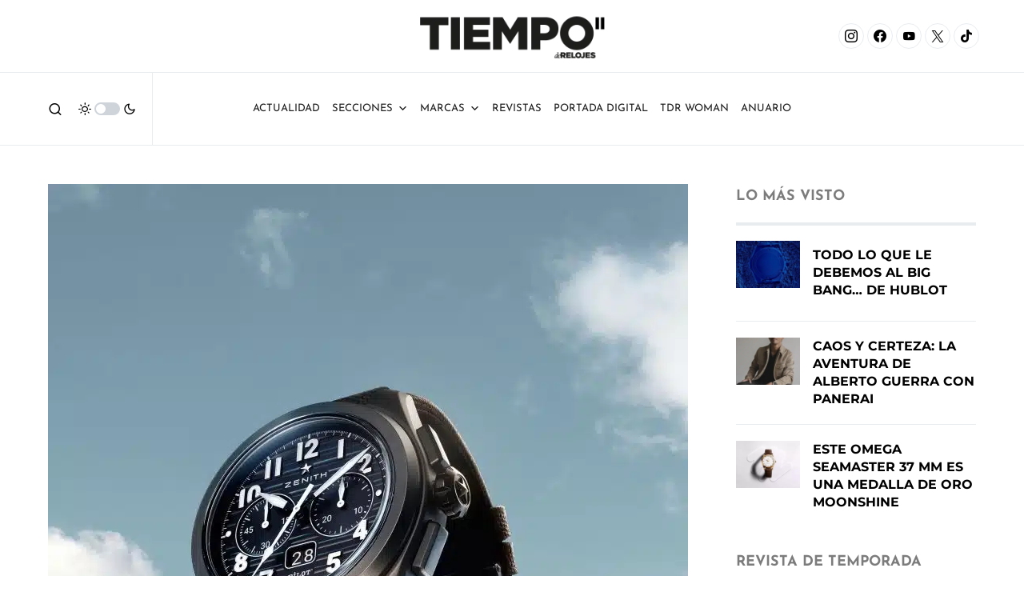

--- FILE ---
content_type: text/html; charset=utf-8
request_url: https://www.google.com/recaptcha/api2/anchor?ar=1&k=6LcrOcQbAAAAAH5enleE5uL6l5uxofPP-mfzNQWZ&co=aHR0cHM6Ly90aWVtcG9kZXJlbG9qZXMuY29tOjQ0Mw..&hl=en&v=PoyoqOPhxBO7pBk68S4YbpHZ&size=invisible&anchor-ms=20000&execute-ms=30000&cb=q349cp9bxfvs
body_size: 48731
content:
<!DOCTYPE HTML><html dir="ltr" lang="en"><head><meta http-equiv="Content-Type" content="text/html; charset=UTF-8">
<meta http-equiv="X-UA-Compatible" content="IE=edge">
<title>reCAPTCHA</title>
<style type="text/css">
/* cyrillic-ext */
@font-face {
  font-family: 'Roboto';
  font-style: normal;
  font-weight: 400;
  font-stretch: 100%;
  src: url(//fonts.gstatic.com/s/roboto/v48/KFO7CnqEu92Fr1ME7kSn66aGLdTylUAMa3GUBHMdazTgWw.woff2) format('woff2');
  unicode-range: U+0460-052F, U+1C80-1C8A, U+20B4, U+2DE0-2DFF, U+A640-A69F, U+FE2E-FE2F;
}
/* cyrillic */
@font-face {
  font-family: 'Roboto';
  font-style: normal;
  font-weight: 400;
  font-stretch: 100%;
  src: url(//fonts.gstatic.com/s/roboto/v48/KFO7CnqEu92Fr1ME7kSn66aGLdTylUAMa3iUBHMdazTgWw.woff2) format('woff2');
  unicode-range: U+0301, U+0400-045F, U+0490-0491, U+04B0-04B1, U+2116;
}
/* greek-ext */
@font-face {
  font-family: 'Roboto';
  font-style: normal;
  font-weight: 400;
  font-stretch: 100%;
  src: url(//fonts.gstatic.com/s/roboto/v48/KFO7CnqEu92Fr1ME7kSn66aGLdTylUAMa3CUBHMdazTgWw.woff2) format('woff2');
  unicode-range: U+1F00-1FFF;
}
/* greek */
@font-face {
  font-family: 'Roboto';
  font-style: normal;
  font-weight: 400;
  font-stretch: 100%;
  src: url(//fonts.gstatic.com/s/roboto/v48/KFO7CnqEu92Fr1ME7kSn66aGLdTylUAMa3-UBHMdazTgWw.woff2) format('woff2');
  unicode-range: U+0370-0377, U+037A-037F, U+0384-038A, U+038C, U+038E-03A1, U+03A3-03FF;
}
/* math */
@font-face {
  font-family: 'Roboto';
  font-style: normal;
  font-weight: 400;
  font-stretch: 100%;
  src: url(//fonts.gstatic.com/s/roboto/v48/KFO7CnqEu92Fr1ME7kSn66aGLdTylUAMawCUBHMdazTgWw.woff2) format('woff2');
  unicode-range: U+0302-0303, U+0305, U+0307-0308, U+0310, U+0312, U+0315, U+031A, U+0326-0327, U+032C, U+032F-0330, U+0332-0333, U+0338, U+033A, U+0346, U+034D, U+0391-03A1, U+03A3-03A9, U+03B1-03C9, U+03D1, U+03D5-03D6, U+03F0-03F1, U+03F4-03F5, U+2016-2017, U+2034-2038, U+203C, U+2040, U+2043, U+2047, U+2050, U+2057, U+205F, U+2070-2071, U+2074-208E, U+2090-209C, U+20D0-20DC, U+20E1, U+20E5-20EF, U+2100-2112, U+2114-2115, U+2117-2121, U+2123-214F, U+2190, U+2192, U+2194-21AE, U+21B0-21E5, U+21F1-21F2, U+21F4-2211, U+2213-2214, U+2216-22FF, U+2308-230B, U+2310, U+2319, U+231C-2321, U+2336-237A, U+237C, U+2395, U+239B-23B7, U+23D0, U+23DC-23E1, U+2474-2475, U+25AF, U+25B3, U+25B7, U+25BD, U+25C1, U+25CA, U+25CC, U+25FB, U+266D-266F, U+27C0-27FF, U+2900-2AFF, U+2B0E-2B11, U+2B30-2B4C, U+2BFE, U+3030, U+FF5B, U+FF5D, U+1D400-1D7FF, U+1EE00-1EEFF;
}
/* symbols */
@font-face {
  font-family: 'Roboto';
  font-style: normal;
  font-weight: 400;
  font-stretch: 100%;
  src: url(//fonts.gstatic.com/s/roboto/v48/KFO7CnqEu92Fr1ME7kSn66aGLdTylUAMaxKUBHMdazTgWw.woff2) format('woff2');
  unicode-range: U+0001-000C, U+000E-001F, U+007F-009F, U+20DD-20E0, U+20E2-20E4, U+2150-218F, U+2190, U+2192, U+2194-2199, U+21AF, U+21E6-21F0, U+21F3, U+2218-2219, U+2299, U+22C4-22C6, U+2300-243F, U+2440-244A, U+2460-24FF, U+25A0-27BF, U+2800-28FF, U+2921-2922, U+2981, U+29BF, U+29EB, U+2B00-2BFF, U+4DC0-4DFF, U+FFF9-FFFB, U+10140-1018E, U+10190-1019C, U+101A0, U+101D0-101FD, U+102E0-102FB, U+10E60-10E7E, U+1D2C0-1D2D3, U+1D2E0-1D37F, U+1F000-1F0FF, U+1F100-1F1AD, U+1F1E6-1F1FF, U+1F30D-1F30F, U+1F315, U+1F31C, U+1F31E, U+1F320-1F32C, U+1F336, U+1F378, U+1F37D, U+1F382, U+1F393-1F39F, U+1F3A7-1F3A8, U+1F3AC-1F3AF, U+1F3C2, U+1F3C4-1F3C6, U+1F3CA-1F3CE, U+1F3D4-1F3E0, U+1F3ED, U+1F3F1-1F3F3, U+1F3F5-1F3F7, U+1F408, U+1F415, U+1F41F, U+1F426, U+1F43F, U+1F441-1F442, U+1F444, U+1F446-1F449, U+1F44C-1F44E, U+1F453, U+1F46A, U+1F47D, U+1F4A3, U+1F4B0, U+1F4B3, U+1F4B9, U+1F4BB, U+1F4BF, U+1F4C8-1F4CB, U+1F4D6, U+1F4DA, U+1F4DF, U+1F4E3-1F4E6, U+1F4EA-1F4ED, U+1F4F7, U+1F4F9-1F4FB, U+1F4FD-1F4FE, U+1F503, U+1F507-1F50B, U+1F50D, U+1F512-1F513, U+1F53E-1F54A, U+1F54F-1F5FA, U+1F610, U+1F650-1F67F, U+1F687, U+1F68D, U+1F691, U+1F694, U+1F698, U+1F6AD, U+1F6B2, U+1F6B9-1F6BA, U+1F6BC, U+1F6C6-1F6CF, U+1F6D3-1F6D7, U+1F6E0-1F6EA, U+1F6F0-1F6F3, U+1F6F7-1F6FC, U+1F700-1F7FF, U+1F800-1F80B, U+1F810-1F847, U+1F850-1F859, U+1F860-1F887, U+1F890-1F8AD, U+1F8B0-1F8BB, U+1F8C0-1F8C1, U+1F900-1F90B, U+1F93B, U+1F946, U+1F984, U+1F996, U+1F9E9, U+1FA00-1FA6F, U+1FA70-1FA7C, U+1FA80-1FA89, U+1FA8F-1FAC6, U+1FACE-1FADC, U+1FADF-1FAE9, U+1FAF0-1FAF8, U+1FB00-1FBFF;
}
/* vietnamese */
@font-face {
  font-family: 'Roboto';
  font-style: normal;
  font-weight: 400;
  font-stretch: 100%;
  src: url(//fonts.gstatic.com/s/roboto/v48/KFO7CnqEu92Fr1ME7kSn66aGLdTylUAMa3OUBHMdazTgWw.woff2) format('woff2');
  unicode-range: U+0102-0103, U+0110-0111, U+0128-0129, U+0168-0169, U+01A0-01A1, U+01AF-01B0, U+0300-0301, U+0303-0304, U+0308-0309, U+0323, U+0329, U+1EA0-1EF9, U+20AB;
}
/* latin-ext */
@font-face {
  font-family: 'Roboto';
  font-style: normal;
  font-weight: 400;
  font-stretch: 100%;
  src: url(//fonts.gstatic.com/s/roboto/v48/KFO7CnqEu92Fr1ME7kSn66aGLdTylUAMa3KUBHMdazTgWw.woff2) format('woff2');
  unicode-range: U+0100-02BA, U+02BD-02C5, U+02C7-02CC, U+02CE-02D7, U+02DD-02FF, U+0304, U+0308, U+0329, U+1D00-1DBF, U+1E00-1E9F, U+1EF2-1EFF, U+2020, U+20A0-20AB, U+20AD-20C0, U+2113, U+2C60-2C7F, U+A720-A7FF;
}
/* latin */
@font-face {
  font-family: 'Roboto';
  font-style: normal;
  font-weight: 400;
  font-stretch: 100%;
  src: url(//fonts.gstatic.com/s/roboto/v48/KFO7CnqEu92Fr1ME7kSn66aGLdTylUAMa3yUBHMdazQ.woff2) format('woff2');
  unicode-range: U+0000-00FF, U+0131, U+0152-0153, U+02BB-02BC, U+02C6, U+02DA, U+02DC, U+0304, U+0308, U+0329, U+2000-206F, U+20AC, U+2122, U+2191, U+2193, U+2212, U+2215, U+FEFF, U+FFFD;
}
/* cyrillic-ext */
@font-face {
  font-family: 'Roboto';
  font-style: normal;
  font-weight: 500;
  font-stretch: 100%;
  src: url(//fonts.gstatic.com/s/roboto/v48/KFO7CnqEu92Fr1ME7kSn66aGLdTylUAMa3GUBHMdazTgWw.woff2) format('woff2');
  unicode-range: U+0460-052F, U+1C80-1C8A, U+20B4, U+2DE0-2DFF, U+A640-A69F, U+FE2E-FE2F;
}
/* cyrillic */
@font-face {
  font-family: 'Roboto';
  font-style: normal;
  font-weight: 500;
  font-stretch: 100%;
  src: url(//fonts.gstatic.com/s/roboto/v48/KFO7CnqEu92Fr1ME7kSn66aGLdTylUAMa3iUBHMdazTgWw.woff2) format('woff2');
  unicode-range: U+0301, U+0400-045F, U+0490-0491, U+04B0-04B1, U+2116;
}
/* greek-ext */
@font-face {
  font-family: 'Roboto';
  font-style: normal;
  font-weight: 500;
  font-stretch: 100%;
  src: url(//fonts.gstatic.com/s/roboto/v48/KFO7CnqEu92Fr1ME7kSn66aGLdTylUAMa3CUBHMdazTgWw.woff2) format('woff2');
  unicode-range: U+1F00-1FFF;
}
/* greek */
@font-face {
  font-family: 'Roboto';
  font-style: normal;
  font-weight: 500;
  font-stretch: 100%;
  src: url(//fonts.gstatic.com/s/roboto/v48/KFO7CnqEu92Fr1ME7kSn66aGLdTylUAMa3-UBHMdazTgWw.woff2) format('woff2');
  unicode-range: U+0370-0377, U+037A-037F, U+0384-038A, U+038C, U+038E-03A1, U+03A3-03FF;
}
/* math */
@font-face {
  font-family: 'Roboto';
  font-style: normal;
  font-weight: 500;
  font-stretch: 100%;
  src: url(//fonts.gstatic.com/s/roboto/v48/KFO7CnqEu92Fr1ME7kSn66aGLdTylUAMawCUBHMdazTgWw.woff2) format('woff2');
  unicode-range: U+0302-0303, U+0305, U+0307-0308, U+0310, U+0312, U+0315, U+031A, U+0326-0327, U+032C, U+032F-0330, U+0332-0333, U+0338, U+033A, U+0346, U+034D, U+0391-03A1, U+03A3-03A9, U+03B1-03C9, U+03D1, U+03D5-03D6, U+03F0-03F1, U+03F4-03F5, U+2016-2017, U+2034-2038, U+203C, U+2040, U+2043, U+2047, U+2050, U+2057, U+205F, U+2070-2071, U+2074-208E, U+2090-209C, U+20D0-20DC, U+20E1, U+20E5-20EF, U+2100-2112, U+2114-2115, U+2117-2121, U+2123-214F, U+2190, U+2192, U+2194-21AE, U+21B0-21E5, U+21F1-21F2, U+21F4-2211, U+2213-2214, U+2216-22FF, U+2308-230B, U+2310, U+2319, U+231C-2321, U+2336-237A, U+237C, U+2395, U+239B-23B7, U+23D0, U+23DC-23E1, U+2474-2475, U+25AF, U+25B3, U+25B7, U+25BD, U+25C1, U+25CA, U+25CC, U+25FB, U+266D-266F, U+27C0-27FF, U+2900-2AFF, U+2B0E-2B11, U+2B30-2B4C, U+2BFE, U+3030, U+FF5B, U+FF5D, U+1D400-1D7FF, U+1EE00-1EEFF;
}
/* symbols */
@font-face {
  font-family: 'Roboto';
  font-style: normal;
  font-weight: 500;
  font-stretch: 100%;
  src: url(//fonts.gstatic.com/s/roboto/v48/KFO7CnqEu92Fr1ME7kSn66aGLdTylUAMaxKUBHMdazTgWw.woff2) format('woff2');
  unicode-range: U+0001-000C, U+000E-001F, U+007F-009F, U+20DD-20E0, U+20E2-20E4, U+2150-218F, U+2190, U+2192, U+2194-2199, U+21AF, U+21E6-21F0, U+21F3, U+2218-2219, U+2299, U+22C4-22C6, U+2300-243F, U+2440-244A, U+2460-24FF, U+25A0-27BF, U+2800-28FF, U+2921-2922, U+2981, U+29BF, U+29EB, U+2B00-2BFF, U+4DC0-4DFF, U+FFF9-FFFB, U+10140-1018E, U+10190-1019C, U+101A0, U+101D0-101FD, U+102E0-102FB, U+10E60-10E7E, U+1D2C0-1D2D3, U+1D2E0-1D37F, U+1F000-1F0FF, U+1F100-1F1AD, U+1F1E6-1F1FF, U+1F30D-1F30F, U+1F315, U+1F31C, U+1F31E, U+1F320-1F32C, U+1F336, U+1F378, U+1F37D, U+1F382, U+1F393-1F39F, U+1F3A7-1F3A8, U+1F3AC-1F3AF, U+1F3C2, U+1F3C4-1F3C6, U+1F3CA-1F3CE, U+1F3D4-1F3E0, U+1F3ED, U+1F3F1-1F3F3, U+1F3F5-1F3F7, U+1F408, U+1F415, U+1F41F, U+1F426, U+1F43F, U+1F441-1F442, U+1F444, U+1F446-1F449, U+1F44C-1F44E, U+1F453, U+1F46A, U+1F47D, U+1F4A3, U+1F4B0, U+1F4B3, U+1F4B9, U+1F4BB, U+1F4BF, U+1F4C8-1F4CB, U+1F4D6, U+1F4DA, U+1F4DF, U+1F4E3-1F4E6, U+1F4EA-1F4ED, U+1F4F7, U+1F4F9-1F4FB, U+1F4FD-1F4FE, U+1F503, U+1F507-1F50B, U+1F50D, U+1F512-1F513, U+1F53E-1F54A, U+1F54F-1F5FA, U+1F610, U+1F650-1F67F, U+1F687, U+1F68D, U+1F691, U+1F694, U+1F698, U+1F6AD, U+1F6B2, U+1F6B9-1F6BA, U+1F6BC, U+1F6C6-1F6CF, U+1F6D3-1F6D7, U+1F6E0-1F6EA, U+1F6F0-1F6F3, U+1F6F7-1F6FC, U+1F700-1F7FF, U+1F800-1F80B, U+1F810-1F847, U+1F850-1F859, U+1F860-1F887, U+1F890-1F8AD, U+1F8B0-1F8BB, U+1F8C0-1F8C1, U+1F900-1F90B, U+1F93B, U+1F946, U+1F984, U+1F996, U+1F9E9, U+1FA00-1FA6F, U+1FA70-1FA7C, U+1FA80-1FA89, U+1FA8F-1FAC6, U+1FACE-1FADC, U+1FADF-1FAE9, U+1FAF0-1FAF8, U+1FB00-1FBFF;
}
/* vietnamese */
@font-face {
  font-family: 'Roboto';
  font-style: normal;
  font-weight: 500;
  font-stretch: 100%;
  src: url(//fonts.gstatic.com/s/roboto/v48/KFO7CnqEu92Fr1ME7kSn66aGLdTylUAMa3OUBHMdazTgWw.woff2) format('woff2');
  unicode-range: U+0102-0103, U+0110-0111, U+0128-0129, U+0168-0169, U+01A0-01A1, U+01AF-01B0, U+0300-0301, U+0303-0304, U+0308-0309, U+0323, U+0329, U+1EA0-1EF9, U+20AB;
}
/* latin-ext */
@font-face {
  font-family: 'Roboto';
  font-style: normal;
  font-weight: 500;
  font-stretch: 100%;
  src: url(//fonts.gstatic.com/s/roboto/v48/KFO7CnqEu92Fr1ME7kSn66aGLdTylUAMa3KUBHMdazTgWw.woff2) format('woff2');
  unicode-range: U+0100-02BA, U+02BD-02C5, U+02C7-02CC, U+02CE-02D7, U+02DD-02FF, U+0304, U+0308, U+0329, U+1D00-1DBF, U+1E00-1E9F, U+1EF2-1EFF, U+2020, U+20A0-20AB, U+20AD-20C0, U+2113, U+2C60-2C7F, U+A720-A7FF;
}
/* latin */
@font-face {
  font-family: 'Roboto';
  font-style: normal;
  font-weight: 500;
  font-stretch: 100%;
  src: url(//fonts.gstatic.com/s/roboto/v48/KFO7CnqEu92Fr1ME7kSn66aGLdTylUAMa3yUBHMdazQ.woff2) format('woff2');
  unicode-range: U+0000-00FF, U+0131, U+0152-0153, U+02BB-02BC, U+02C6, U+02DA, U+02DC, U+0304, U+0308, U+0329, U+2000-206F, U+20AC, U+2122, U+2191, U+2193, U+2212, U+2215, U+FEFF, U+FFFD;
}
/* cyrillic-ext */
@font-face {
  font-family: 'Roboto';
  font-style: normal;
  font-weight: 900;
  font-stretch: 100%;
  src: url(//fonts.gstatic.com/s/roboto/v48/KFO7CnqEu92Fr1ME7kSn66aGLdTylUAMa3GUBHMdazTgWw.woff2) format('woff2');
  unicode-range: U+0460-052F, U+1C80-1C8A, U+20B4, U+2DE0-2DFF, U+A640-A69F, U+FE2E-FE2F;
}
/* cyrillic */
@font-face {
  font-family: 'Roboto';
  font-style: normal;
  font-weight: 900;
  font-stretch: 100%;
  src: url(//fonts.gstatic.com/s/roboto/v48/KFO7CnqEu92Fr1ME7kSn66aGLdTylUAMa3iUBHMdazTgWw.woff2) format('woff2');
  unicode-range: U+0301, U+0400-045F, U+0490-0491, U+04B0-04B1, U+2116;
}
/* greek-ext */
@font-face {
  font-family: 'Roboto';
  font-style: normal;
  font-weight: 900;
  font-stretch: 100%;
  src: url(//fonts.gstatic.com/s/roboto/v48/KFO7CnqEu92Fr1ME7kSn66aGLdTylUAMa3CUBHMdazTgWw.woff2) format('woff2');
  unicode-range: U+1F00-1FFF;
}
/* greek */
@font-face {
  font-family: 'Roboto';
  font-style: normal;
  font-weight: 900;
  font-stretch: 100%;
  src: url(//fonts.gstatic.com/s/roboto/v48/KFO7CnqEu92Fr1ME7kSn66aGLdTylUAMa3-UBHMdazTgWw.woff2) format('woff2');
  unicode-range: U+0370-0377, U+037A-037F, U+0384-038A, U+038C, U+038E-03A1, U+03A3-03FF;
}
/* math */
@font-face {
  font-family: 'Roboto';
  font-style: normal;
  font-weight: 900;
  font-stretch: 100%;
  src: url(//fonts.gstatic.com/s/roboto/v48/KFO7CnqEu92Fr1ME7kSn66aGLdTylUAMawCUBHMdazTgWw.woff2) format('woff2');
  unicode-range: U+0302-0303, U+0305, U+0307-0308, U+0310, U+0312, U+0315, U+031A, U+0326-0327, U+032C, U+032F-0330, U+0332-0333, U+0338, U+033A, U+0346, U+034D, U+0391-03A1, U+03A3-03A9, U+03B1-03C9, U+03D1, U+03D5-03D6, U+03F0-03F1, U+03F4-03F5, U+2016-2017, U+2034-2038, U+203C, U+2040, U+2043, U+2047, U+2050, U+2057, U+205F, U+2070-2071, U+2074-208E, U+2090-209C, U+20D0-20DC, U+20E1, U+20E5-20EF, U+2100-2112, U+2114-2115, U+2117-2121, U+2123-214F, U+2190, U+2192, U+2194-21AE, U+21B0-21E5, U+21F1-21F2, U+21F4-2211, U+2213-2214, U+2216-22FF, U+2308-230B, U+2310, U+2319, U+231C-2321, U+2336-237A, U+237C, U+2395, U+239B-23B7, U+23D0, U+23DC-23E1, U+2474-2475, U+25AF, U+25B3, U+25B7, U+25BD, U+25C1, U+25CA, U+25CC, U+25FB, U+266D-266F, U+27C0-27FF, U+2900-2AFF, U+2B0E-2B11, U+2B30-2B4C, U+2BFE, U+3030, U+FF5B, U+FF5D, U+1D400-1D7FF, U+1EE00-1EEFF;
}
/* symbols */
@font-face {
  font-family: 'Roboto';
  font-style: normal;
  font-weight: 900;
  font-stretch: 100%;
  src: url(//fonts.gstatic.com/s/roboto/v48/KFO7CnqEu92Fr1ME7kSn66aGLdTylUAMaxKUBHMdazTgWw.woff2) format('woff2');
  unicode-range: U+0001-000C, U+000E-001F, U+007F-009F, U+20DD-20E0, U+20E2-20E4, U+2150-218F, U+2190, U+2192, U+2194-2199, U+21AF, U+21E6-21F0, U+21F3, U+2218-2219, U+2299, U+22C4-22C6, U+2300-243F, U+2440-244A, U+2460-24FF, U+25A0-27BF, U+2800-28FF, U+2921-2922, U+2981, U+29BF, U+29EB, U+2B00-2BFF, U+4DC0-4DFF, U+FFF9-FFFB, U+10140-1018E, U+10190-1019C, U+101A0, U+101D0-101FD, U+102E0-102FB, U+10E60-10E7E, U+1D2C0-1D2D3, U+1D2E0-1D37F, U+1F000-1F0FF, U+1F100-1F1AD, U+1F1E6-1F1FF, U+1F30D-1F30F, U+1F315, U+1F31C, U+1F31E, U+1F320-1F32C, U+1F336, U+1F378, U+1F37D, U+1F382, U+1F393-1F39F, U+1F3A7-1F3A8, U+1F3AC-1F3AF, U+1F3C2, U+1F3C4-1F3C6, U+1F3CA-1F3CE, U+1F3D4-1F3E0, U+1F3ED, U+1F3F1-1F3F3, U+1F3F5-1F3F7, U+1F408, U+1F415, U+1F41F, U+1F426, U+1F43F, U+1F441-1F442, U+1F444, U+1F446-1F449, U+1F44C-1F44E, U+1F453, U+1F46A, U+1F47D, U+1F4A3, U+1F4B0, U+1F4B3, U+1F4B9, U+1F4BB, U+1F4BF, U+1F4C8-1F4CB, U+1F4D6, U+1F4DA, U+1F4DF, U+1F4E3-1F4E6, U+1F4EA-1F4ED, U+1F4F7, U+1F4F9-1F4FB, U+1F4FD-1F4FE, U+1F503, U+1F507-1F50B, U+1F50D, U+1F512-1F513, U+1F53E-1F54A, U+1F54F-1F5FA, U+1F610, U+1F650-1F67F, U+1F687, U+1F68D, U+1F691, U+1F694, U+1F698, U+1F6AD, U+1F6B2, U+1F6B9-1F6BA, U+1F6BC, U+1F6C6-1F6CF, U+1F6D3-1F6D7, U+1F6E0-1F6EA, U+1F6F0-1F6F3, U+1F6F7-1F6FC, U+1F700-1F7FF, U+1F800-1F80B, U+1F810-1F847, U+1F850-1F859, U+1F860-1F887, U+1F890-1F8AD, U+1F8B0-1F8BB, U+1F8C0-1F8C1, U+1F900-1F90B, U+1F93B, U+1F946, U+1F984, U+1F996, U+1F9E9, U+1FA00-1FA6F, U+1FA70-1FA7C, U+1FA80-1FA89, U+1FA8F-1FAC6, U+1FACE-1FADC, U+1FADF-1FAE9, U+1FAF0-1FAF8, U+1FB00-1FBFF;
}
/* vietnamese */
@font-face {
  font-family: 'Roboto';
  font-style: normal;
  font-weight: 900;
  font-stretch: 100%;
  src: url(//fonts.gstatic.com/s/roboto/v48/KFO7CnqEu92Fr1ME7kSn66aGLdTylUAMa3OUBHMdazTgWw.woff2) format('woff2');
  unicode-range: U+0102-0103, U+0110-0111, U+0128-0129, U+0168-0169, U+01A0-01A1, U+01AF-01B0, U+0300-0301, U+0303-0304, U+0308-0309, U+0323, U+0329, U+1EA0-1EF9, U+20AB;
}
/* latin-ext */
@font-face {
  font-family: 'Roboto';
  font-style: normal;
  font-weight: 900;
  font-stretch: 100%;
  src: url(//fonts.gstatic.com/s/roboto/v48/KFO7CnqEu92Fr1ME7kSn66aGLdTylUAMa3KUBHMdazTgWw.woff2) format('woff2');
  unicode-range: U+0100-02BA, U+02BD-02C5, U+02C7-02CC, U+02CE-02D7, U+02DD-02FF, U+0304, U+0308, U+0329, U+1D00-1DBF, U+1E00-1E9F, U+1EF2-1EFF, U+2020, U+20A0-20AB, U+20AD-20C0, U+2113, U+2C60-2C7F, U+A720-A7FF;
}
/* latin */
@font-face {
  font-family: 'Roboto';
  font-style: normal;
  font-weight: 900;
  font-stretch: 100%;
  src: url(//fonts.gstatic.com/s/roboto/v48/KFO7CnqEu92Fr1ME7kSn66aGLdTylUAMa3yUBHMdazQ.woff2) format('woff2');
  unicode-range: U+0000-00FF, U+0131, U+0152-0153, U+02BB-02BC, U+02C6, U+02DA, U+02DC, U+0304, U+0308, U+0329, U+2000-206F, U+20AC, U+2122, U+2191, U+2193, U+2212, U+2215, U+FEFF, U+FFFD;
}

</style>
<link rel="stylesheet" type="text/css" href="https://www.gstatic.com/recaptcha/releases/PoyoqOPhxBO7pBk68S4YbpHZ/styles__ltr.css">
<script nonce="sF6ua0FqJwJvvgnNel_U1w" type="text/javascript">window['__recaptcha_api'] = 'https://www.google.com/recaptcha/api2/';</script>
<script type="text/javascript" src="https://www.gstatic.com/recaptcha/releases/PoyoqOPhxBO7pBk68S4YbpHZ/recaptcha__en.js" nonce="sF6ua0FqJwJvvgnNel_U1w">
      
    </script></head>
<body><div id="rc-anchor-alert" class="rc-anchor-alert"></div>
<input type="hidden" id="recaptcha-token" value="[base64]">
<script type="text/javascript" nonce="sF6ua0FqJwJvvgnNel_U1w">
      recaptcha.anchor.Main.init("[\x22ainput\x22,[\x22bgdata\x22,\x22\x22,\[base64]/[base64]/[base64]/bmV3IHJbeF0oY1swXSk6RT09Mj9uZXcgclt4XShjWzBdLGNbMV0pOkU9PTM/bmV3IHJbeF0oY1swXSxjWzFdLGNbMl0pOkU9PTQ/[base64]/[base64]/[base64]/[base64]/[base64]/[base64]/[base64]/[base64]\x22,\[base64]\\u003d\x22,\[base64]/Cm0zCrF51wpXCqsKLw53CtgMawpp8w7xULsOdwq3CqMOcwoTCscKtWF0IwrHCrMKofRXDnMO/w4Epw7DDuMKUw7ZIbkfDtcKPIwHChcKewq50SSxPw7NvBMOnw5DCqcO4H1QMwoQRdsObwpdtCSp6w6ZpTWfDssKpWSXDhmMZScOLwrrClcOtw53DqMOZw5lsw5nDqsKMwoxCw63Dr8Ozwo7CsMOVRhgFw5bCkMOxw4HDrTwfBC1ww5/DuMOUBH/Dp0XDoMO4Q1PCvcOTUcKywrvDt8O1w4HCgsKZwrt9w5MtwpR0w5zDtm/CvXDDolPDo8KJw5PDrD5lwqZ6acKjKsKYG8OqwpPCosKnacKwwohlK35KJ8KjP8O/w7IbwrZjV8KlwrA8YjVSw5xlRsKkwocKw4XDpWJbfBPDtMOVwrHCs8ONFS7CisOlwr8rwrEbw6RAN8OLfXdSHsOQdcKgI8OwMxrCu0Ehw4PDlFoRw4BmwrYaw7DCgFo4PcOdwprDkFg2w5/CnEzCqcK8CH3DvcOzKUhfR0cBOsK1wqfDpUDCncO2w53DtlXDmcOidC3DhwB0wol/w75gwqjCjsKcwqMgBMKFTAfCgj/CmjzChhDDuE0rw4/DscKIJCI0w4cZbMO5wrQ0c8OURXh3f8OwM8OVSsOawoDCjEfCgEg+BsO0JRjCgcKQwobDr2ZmwqptNsOCI8OPw7PDgQB8w7XDom5Ww5PCqMKiwqDDksO+wq3CjWLDijZXw7fCqRHCs8K1ElgRw6vDvsKLLkDCp8KZw5UoGVrDrkPClMKhwqLCtQE/wqPClDbCusOhw7IwwoAXw4vDug0OEMKlw6jDn2kZC8OPYMKFOR7DiMKWVjzCvsKnw7M7wqQkIxHCt8OLwrMvcsOxwr4vbcOdVcOgOMO4PSZsw4EFwpFIw7HDl2vDkBHCosOPwq7Cv8KhOsK3w7/CphnDtcOGQcOXWV8rGy8KJMKRwrLCghwJw7fCvEnCoDHCkht/woDDhcKCw6dRCGstw7XClEHDnMK1Nlw+w49Ef8KRw7UmwrJxw6XDhFHDgH12w4UzwrE5w5XDj8O3woXDl8KOw5InKcKCw5LCsT7DisOsfUPCtXrCj8O9ETnCqcK5akbCuMOtwp0OIDoWwpTDknA7b8OtScOSwo/CryPCmcKdScOywp/DvhlnCQLCiRvDqMKjw68Fwo3CosORwpHDjhLDmcKEw7DCmT4RwojCkjDDp8OSKxgVKjbDssO2VA/[base64]/CvQ3DiAnDjcKBw5/[base64]/Dqy19w75YwolSwr/Cgi0+wrPCnR8rIcKiw6Bywr/CmsOAw4kcwq16AMK/X1bDtzRZI8KMcgcgwo7Cj8OiYMO0HyY0w5F2WMKOJ8K6w5k2wqPCgsOlDnYww5hlwoLCugPDhMOJasO2RiLDh8O/[base64]/wrTDrGdAw5ZbwqjCv2FWwo3CnUXDosKUw45zw7/DpcOGwoUgRsOGH8OHwobDjsKjwotAcUYYw710w4LCogvCpDAvQxI3GFnCmsKyeMOlwoxuCcOkdcKUYSNiQ8OWFhwLwppqw7MOQ8KcccOGworCjlfCmFwlNMK2wpfDijU/VsKNJMONWU8Rw7DDncO2NE/DlcKWw6YCcg/[base64]/Ds8OFwoXCh8KTwrxCwqzDpBMoSFDDhg3CvEMuamXDqSUYwr7Ckw0XQ8OiAX4Wc8KBwprDk8OHw6TDmQUfRsK8M8KaFsO2w7YLJ8K/KsKZwqzCj2HCusOTwpcEwrjCqjE+NXrCjsO0woR7G34Yw5tgw5Amf8KLw4bCvV8Vw7FcYVXDrcKiw5lnw6bDtsKlacKKQxFkIH9fVMKQwqvClMKxZzw9w74Vw4jDiMKxw4kHw4bDnhsMw7fCshPCnUPCkMKiwodTw6LCn8KewpRbw43ClcOpwqvDu8Okc8KoMj/DthEzwrfCm8KewqpUwr/[base64]/DqMKzEBDCisKSw7TCrMK4C29LCnFcIMK1w4wsIjPCrmQXw6PCmlhaw6sQwp3CqsOUH8Ogw5PDh8OvA3vCpsK5GsKMwpVpwqvDvcKoNH3DmUEaw5vCm3AmFsK+QxpFw7DCucOOw5XDnMKmCk/CnB4IcsK6PsKTccOUw65TARfCusKPwqfDusO6w4rDiMKtwrAlT8Kkw5LDgsKvJjbCn8KXWcOzw5Jnwr/[base64]/DmBrDrGcOw7nCocOdD8OFOgXDhXXCmn/Cn8KcGBgXSzbCiB/DjMO2wpx7dntTw4LDnmc/YnrDsk/DvVEhbxTCvMKiX8ORQDFjwqhjSsKtw6c8CHoBScOyw7fCrsKTBFQOw6XDucO3CVERd8OcCMONUxjCkW8fwpTDlMKFwo0NCiDDt8KHJMKlNnzCkAHDncKCZxM+Eh/CvMOCwqUkwpkEZ8KBVsO2woTCvcOwJGd1wrAvWMOQHsK7w5HDv2FbLcKLw4ReQSJcEcOVw73CqlHDoMOww4DDkcK1w6zCg8KkMsKVXwAaeEzDgMK0w79WO8O/[base64]/Dl8OkHypCwq8kZyRoQsOWWCXCh8OZBcK2QMKnw7nCs3DDrRUuwr5Yw6hfwoTDkUJfHMOywpDDl1lkw69eAsKWw6/CpcOjw6wMTcKjFBwzwrzCo8ODAMK5SMKeJcK3wro1w67Cimslw5BvOBowwpXDkMO3wpzCg3t/ZcKew47DlsKlfsOjNsOie2MVw5BFwoXCjsKVw67CvMKvLcOqwr9PwrlKZ8O6wpjCh31aYMOQMsODwr9FJ1LDrl3DuVfDp1LDhMK/[base64]/wq3DnxdqwqEmw6gpYHY6fyx/wpfDs2PCgETCjCPDiBHDlTrDugXDvsOgw4AjEFXCkkJsW8OzwpUiw5HDv8Khwqxiw5UvAsOqB8KgwoJhP8KYwoXCmcK2w5Rbw5t+w40hw4V/BsOOw4F5K2/DsFERw5nCtxrChMKrw5YHEnHCigBswp1dwqwXOMOvbsOPwp44w5R6w79IwoxmJ1DDpgbCgSPCpnVBw5PDu8KVb8OFw7TDp8Kvw6HDtsKVwqHDuMOqwqDDsMOZMEpQbWh4worCigpJXcKvGsOAAMKzwpFMwqbDjgRfwrwLw4d1wr5tQUoLw5IqfykyIsK3DsOWGGEBw4/DpMOsw7DDghw/[base64]/CiV7Cu8OCCBw/Y2wVw73DkhlGLMKCwptcw6IZwpXCjU/[base64]/Cg8ORR3MqXSjDiMOwX8O5fQkCIm8RwoLCijhsw7bDqMO0LgYQw6DCrcKvwr5Pw58ewo3CrFdww6ApFzFEw4bCp8KfwpfCgWrDng1nXsKmKsOLw4rDpsOxw50JGmZnOFsYFcOpUcOIE8KMEx7CpMKbYsKeBsK7wprDuzLCvRosYU1jwo3DkcOOSBXCgcKuc1vDsMKREA/DnxjDp1fDlR7Cv8Kaw6wgw6PCiHdmdHrDsMO5fsKtwptLdEzDkMOmSQo7wol5ISJKSRoKw7rDocOSwpRtw5vCq8OlI8OUXsKnKCPDisK6I8OHH8ORw5F/QX/Cp8O5XsO9PcKtwqBtIyo8wpvDvVIxO8OwwrfDisKjwrRxw4zCuBJIOxJ1EMKNJMKGw4QRwop/fsK0QVZvwoHCo2jDsyDCv8K+w6jCj8KTwpwAw5FjGcOgwpnCocKkXlfCpjZJwonDjlBew4guU8O6dsOiKAcowo15ZcK4wonCtcK8FsO0JcK/wrRfRG/Cr8KzHMKvdcKsHVYiwoVFw7QXW8OJwpnCocOewppXNMKzU2wbw4Udw6TCilzDjsOAwoFpwoHCt8KLF8KiXMK2VVENwrhvB3XDpsKXDBBvw7vCu8KLdMOXCTrCll/[base64]/woN/wp3Co8KxwoQQwrjCtsKXw5NCw7g5wojDmsO0wpHCmBvDozHDmMOdbyXDj8KwEsOgw7LCp1rDq8Obw5dpWsO/[base64]/MRXDkcKGWsOxUsKjI1Zuw4fDjmjDtjYiw4rCocOTwp1sE8KjAC91XsKxw5gxwqHCocOWHMKSIRlkwr3DmzPDqUgUcDjDnMOqwrtNw7ELwrnCrV3Cl8OdcMOKwrMINcK9LMKmw7DDn00uZ8O/a2PDuQnDqwFpScKzwrXDmlkATsKuwqBIdcO8QR3Cv8KbYsKmTsOjMCXCocO4DsO5FWQ9ZWTDgMKJOsKYwpF/Emlswpc+WcK8w5HDmsOpM8Kzw7ZcaEnDo0vCmF1lK8KqCsOMw4XDtXvCtsKKF8O9BXfCosO4BEMMRQfChSnCj8OXw6rDqDDDg2lJw6lZfTIIClJIdsKmwqLDuzfCojzDrMKcw4cKwp0gw48POMKuMMOQwrhSXBJOUlDDgwkrbMOMw5FGwp/CocK6TMOXwpTCscO3wqHCqsKpCMKZwqJxaMOnwojDucKzwpjDpMK6w4YoI8OdaMOGwpLClsKJw49/w4/[base64]/I8KAUBp/w7PCrMO+wonDpQAmeltBZcKTwq/[base64]/[base64]/Cu3rCk8Kbfx83MiDDjsK9I8OUcyltHCo+FznDlsODBDktMUhQwoDDhCfDhMKhwo9Bw4TCr1xnwpYUwpIvQWjDp8K8KMKvwpvChsOfW8OLecORHUlNFCs5LjFYwozCuSzCv3QtfC3DpcK5M2PDr8KJbkvClAUEZsKMSAfDrcOVwrjCtWwbd8KIR8K1wpszwo/[base64]/DrcOeN8KAamASOxQnUQHDvsO9FUlYKsKRKUPCiMKww7zDt2Y9w4XCjcO4aCkbwpQ0asKJd8K1XzPChcKwwr0oCGHDr8OVd8Kcw5E4wo3DuA7CtVnDvEdRw5hZwo3CicOqwpYWc3/DtMOaw5TCpUlywrnDlcKNWcKuw6DDiCrDgsOewrzCpcKWwpjDrcO7w6zDgUzDk8Oww4FxZiRtw6bCucOTw4nDqyAQABnCj1B5RcK7DsOkw6vDqsKjwrF/w7RQK8O0aSvCmAvDnFnCicKnI8O3w6NPFsO9XsOKwq3Ct8KgNsOIWcOsw5TCj14QLMOqaRbCrmLCq3LDkEIsw6M3KHzDhMKowqDDi8KIJMKDJsK/PcKKYMKzJ39Bw60MV1MUwoHCocOVcyDDosKgTMOFwqUswqcBZMONwrrDjMKnJcOFNgfDk8KzLVdQYWHCinoywqozwpfDqMKSYMKgdsKXwrJKwpo7OlNCPhnDoMO/wrnDssKtX2J2C8OPHHZRw4xKPShmN8OUH8OCfzTDtSXCoBQ7wpbCqDbClifDrDgrw7d1MBsgI8KHV8KECTt1MBlmQcOtwp7DqmzCkMO/w4/DjGjDt8K3wpYSMHvCrMKyCcKqaWB/w7xUwrLCsMK7wqbCl8KpwqxzVcOdw45lM8OIFEV5Qn7CrlPCpBTDsMOBwobCoMK8woPCpSVaPsOZHwrDo8KGwpttJUrCmV7DmVnDi8OJwrvDssKtwq14GnDDryjCpXk6F8KNwovCtRjDvULDrD5rNsKzwrIuL3sObsKVw4QJwrnCqcKWw4B7wrnDggc/wq7CpDfCusKvwqkJeEHCrSXDsnbCoDfDlMO5wpgNwr/Cj2UmCcK7cSfDtxV9QR/Csy/DnsO3w4HDpcOqwrDDoFTChnMTAsOtw4jDmMKracKSw5IxwpXDvcKbw7RnwrUrwrdLMsODw6xAfMO2w7IZw6U2OMKaw753wpnDtGxVwpnDgcKFWFnClDhLGxLCkMOuSMOPw6XCtsOawqk/Mm3DgsO6w67Cu8KBfcKVAVrCr3Npw61Gw6TClcOBwq7CusOVa8KQw4Mrw6I4wojCusOuU3xpWlt7wos0wqQGwrPCgcKsw7XDjhzDjirDrsOTJz7ClMKCZ8OHe8OabsKWfWHDl8OFwpVuwrjClEdRNR3Cn8KGw5YlfsKdTm/[base64]/[base64]/DoETDpcKMLF/CiMOBFiHDpMO5FxUjw4cYwpYkwr/Dj13Du8OIwowrdMOzSsOLMMK/[base64]/DpRpbw4xvAVPDuDPClcKwfg/DpcKGwosBICBYDsOgKsKUw4rDusKRwrXDpm4uSx3ChsKkeMKYw5NEOHTCrcKmwp3DhTMJQBjDnsOPdMK5wrDCqnJiwq0Yw53CjcOjVsKvw4fCl1bDigwvw5TCmwtnwofDs8KJwpfCtcKpfMO3wpTCqUrCjW7DnF8lw4DCjX/CicKVQWMGHMKjw7vDoiBLAzPDo8O9DMODwqnDtgDDnsORaMOBL34QbsKDV8OnRxgQRMKCaMKWw4LCnsKGwqbCvgJow4lxw5nDoMOrOsK5acKMMMO6OcOnJMKQw5nDoT7Ch0/Dti1oeMKUwp/CuMOGw7jCuMKcXsOsw4DDnElrdS3DhyPCmAVjGMORwoXDmSzCtGAIPMK2wodPw6Azbz3ChX0MZ8OCwqjCvsOmw71kdMK6BsK7wq5bwoYiwrbDvcKAwo5eUULCosK+wqQPwpw8KsOheMOhwojDiSceR8KQKsKXw7TDi8O/[base64]/[base64]/CkMKUw6Avw50ZRCx6w77DijrCmsKdwp51wq91R8ONHcK5wrEBw7ccwq3DlxDDpsKnPC5cw4/DiRfCgmrCvlHDg2HDiRHCs8ODw7FYbMO+WH9SFsOfesK0Jxl9DD/[base64]/DjgUnwr9YUzMew6rDkSPCsE52Flcaw5PDqCpawpl+wpI/w5RFIsKew43DiWDDrsO+wpvDrMK4w6BqfcORw7MGwqMlwpk4IMOSO8Ovw4rDpcKfw43Cn2zCjMOyw7jDp8Kcw7tNczYWwrPDnmfDisKHTyB4eMKsVghTwr/[base64]/[base64]/CojPDj8KwcTMIwpkDwroTa8OEwo9bw7vDhsKKKww8X2MbWgorDnbDhsOUJldEw6LDp8OswpHDqsOCw5Rdw6LCucOzw4LDmcOyAEJxw6QtLMObw5bDshbDgcKnw5wYwpc6AMO/XsOFT0PDpcOSwoXDpUsud3o9w4RqQcK2w6XClcOOempiw5t9JsKYUXjDvsKXwoJrQ8K4Xl3CkcKwCcKid04/F8KWTSIXGwY4wovDssOFCsOVwpB6XQjCom/Co8KcRQ4ywqgUO8KnBDXDqMK2VzRnw6LCgMKDPGMvMMKpwrZQMk1WB8K/aH7DvkrDjzhkBnbDqDx7w5t0wqo7AjAld2zCkcObwoVITMOmCghnJsKmXmIRw78NwpnDtDdGXnHCkxvDq8KBYcO1wpvCtFJWS8O6wrRMXMKLIybDu3hPOGg+eW/CkMOLwobDoMKAwqfCucOSccKwAUwbw4rDhDZ6wpIxcsKkZXfCocKtwpDCmMO8w4HDs8OJcsKsD8Oow47CowLCisKjw5hkT3FowrbDoMOJKMOXOcKcAcKbwqx7OB4BByZpUVjDkgTDh1nCicOewrPClUfDu8OMBsKpRsOuOhgowrQePFAEwqg8wp/[base64]/[base64]/[base64]/MSJzwp/DiMOXcjR+wq7DpcKBd8Omw77DtlFiYgHCn8OgaMK+w6/DlSTCkMOdwoXDisOWbEEiYMKUw491wqbDg8Kww7zClhjCisOww6wAdcOGwp5BHcKZwop7L8KrM8KIw6J7OsKXGsOAwqjDrV0lw7VuwrUywqwmGsO9w7R/w64Cw7BIwrjCr8KXwqRWDELDhsKRw5wPS8Kpw58owpItw6rCvlnChGVowqHDjMOyw55dw7QAJsKjRsK/w43CkAnCgUXDoXTDgMKWQcOxbMOeGMKmNsOKw6VVw5nCgsK5w6jCpMOCw5TDsMOPSj8rw7xgVMOxAwfDpcKyeAnDmmM9CcK+M8KZaMKFw7Biw44pw6RQwr5JG0ckawTDqXYcwpzCuMO5ZB/CiArDlMOcw49GwpvDpArDqMO7A8OFOh0/XcKSbcKubmLDmWLCtU5KOMOdw7fDjsKPw4nDrAfDksKmw7XCvxfDqjF3wqR0w48pwrJ7w7bDlcKmw4vDjcKTwp0/YmcuL1vCjcOtwqkDYsKIQH44w5w4w7XDnsOxwpcAw7cGwq3DmcKgw5PDmsKPw7YkKgzDoUvCtQQtw6wEw75Mw4rDhVoawpcYb8KIUsOCwoTCkwxOGsKGGMOvw5xOw7dPw6Q8w43DiX4CwoNBMQpFBsONIMKDw57Dr3ITBcKdYzYLFFoJTCw/w6/DucKCw6dIwrR7FQs5f8KHw5Vsw5kEworClAd5w5bDtEEhwpnDhxQRKlI+UFopQCpJw5cLe8KJRsKHKxjDjU/Cv8K1wqw0RBnChxltwpXDucK9wpzDt8ORw5nDq8Opwqgww7PCqWvChcKKGsKYwoplw7l3w518OMOec2/Dsyhkw6HCjMK7Q13CiUVywqYcRcObw7vDrBDCjcKOTFnDhsKqfCfDmMOePAnDmjbDpns+dsKPw6MAw57DjirCj8KDwqLDpcOYRsONwqpbw5vDoMORwrtTw4LCrMKhR8OJw5cMd8OUYSZYw5zCnsOnwos+FD/Din/CsyA6VCdOw6HDg8Oswo3CkMK4ScKpw73DvkokFMKuwqtowqzCgMKsKD3Ci8Klw5LCqQ0qw6fCnktYwo0RJMKiw7oJGcOaUsK6FcOPLMOmw6rDpzvCl8OHfGAKPHTDvMOka8KKNlV/[base64]/[base64]/B8O3wqQ9w5nDm8KvL0TCl2rCjcO1w7c6fDHCqcObIQDDu8OPY8KDQgMVfcKKw5PCrcKUL0LCi8OQwrknGlzDvMOnBBPCnsKHTxjDn8KRwqFRwr/DtxHDp3IHwq0bJsO4wqdnw5B/LsK7V1IVKF05UcKcbk8DTsOCw6ghdwfDum/CuhEBdz4+w6fCrcK6Y8OCw6IkMMKlwrUOVwfCk2zCrnYNwq1Hw6zDri/ChsK5w7rChQrCp1PCqggYLMOlccK5wpYGcnbDpsKlLcKDwp3CoRIvw4rDgcKWfyt8wqwgU8O0woVTw4zDiT/[base64]/DhMKlKBEPCcKoYh/Di8Kew5hJelEGYMOrG01awoDCjcKjasKvBsOLw5fCrMOhdcK6RsKdwrjDn8OHw6luw5/[base64]/EsOBwqbDtUbDqmgrfB/CqMOLwonCoMKbIlzCisK4wrvCrxlGW1TDrcOnJcKEflrDrcOzX8OWOG/Cl8OYIcK3STXDqcKZIMOlwq8mw5xywpjCk8KxPMKYw5t7w496fBLCrcKuZsOewrXClsOew55Tw7fCqsK8fUQ6wrXDv8OWwrlCw6/DisKlw6E1wq7CqyfDnj1LawBNw6JFwpPCpUnDnArCoD0SchA+P8OPFsOUw7bCkWrDrFDCiMO6bAIRfcKsATZgw69NBmlUwrcewonCp8KewrfDuMOVTA9Lw5LCi8Kww5RbFcKfFCfCrMOdw6Y/[base64]/DmwZGw7hAW8ORwrBxw7/CmHZEw77DvsKKwohfJMKUwpjChmfDvcKnw5tBBjUTwr3CisOgw6HCtzYzdV4UMF3ChMK3wq3ChsOZwrxaw5oFw4bCncONwr8PNHLDtjnCpTNdVgjDo8KMY8OBMGZ0wqLDpWomCTLCsMK4w4I6ecOcNi9RPRtswqJcw5PClsKXw5nCtwYnw7fDt8O/w6rDrm8wRBQawq7DoUVJw7EgEcKmW8OBXxQpwqbDg8OBWx5jex3ChsOeQwXCs8OKa2w5UCsXw7Z8AlrDrcKbQcKNwqp2wqjDu8K9O1PCukNEbCFyH8K/w77Dt3fCqsOow6w2CHg1wqU0G8KzP8OZwrNNeEM+TcKJw7A7MHUmEy7DvR7DnMO6O8OJw54Zw797QMOMw4YsMsO2wocbASzDlsK4fsO4w4PDgMOJwq/CjCjDh8O0w5B/X8KFb8OSRC7ChzPDjsKwPRbCkMKhAsKVW2jDocOUOjsfw4nClMKzIsOaeGzCkiPChsK0wqzChWU9fi85wpkow7oYw57CpwXDhsKAw6zChgIhARgIwpYFDjo7fTHChsO0N8KtIRVuEB3Dk8KCOHzDusKRdB7CusOfIcO/wo4hwroMYRXCvsKEwqbCv8OLw4XDj8Ogw7PCksOZwoHCncOrFsOlbkrDrGbClsKKYcOCwrJHeXRSUwXDnRYgWD7ClD8Gw4wgMlp6dcOfwpDDoMO7wrbCk1LDrHDCoGB8BsOtWsK1w4N8OnrDgHF3w5xSwqjCsiJywovCli7CgFo4GirCtH/CjGU8woFyQcKvFcORO0HDj8KUwrrCp8Odw7rCksOaI8OoOcOZwr09wqDCnsK8w5FAwqLDssOKEFXCh0oUwp/CjFPCuTbCjMO3wqUowovDoU/[base64]/Cj1N9woEVw7XCoxAXw4c+w6XDhw3DripUM2hlSDxVwrbCpsO9FcKGTRUOY8OzwqHClcOTw63Ct8OEwrovJnrDiD4Cw4VWdsOHwpPDr3DDnsO9w4UTw4/Di8KMXB7Cp8KPw4TDv0EMEmrCssONwpdVIWFoRMOSw5bCkMOvGlVqwq7Cl8OJw7nCt8K3wqoQCMOpSMOTw5lWw5zDnWFXaRJpF8OLG3nCvcO7TmY2w4PCrMKBw5x+FhjDvWLDkcKmPMOIV1rClxdtwps3N0bDpsOscsKrRkxdbsK3Ek9zw7ErwobChMKGSzjCvWRew7/[base64]/[base64]/QWrDj8OXZMORNMOFYMKpw63CuMOXw6w/w54tw6PChnJYXEF8wp7Dt8KGwq0Kw5sGSlIEw7rDmWHDisOGTEHCvMO1w4LDvgjCmn/DvsKeCMKfYMObbcOwwo8Pwr4JH07Dn8KAWsOuLXJNS8KpCsKQw4/[base64]/[base64]/[base64]/DgcO3w4rCmBsUwrPDglDCkMKuw5USw7LCk03CszdqfXMEICnCrsKqwq5wwqTDmRHDtcOdwq0Yw5PDuMK4F8K/N8OXOTrCsygCwq3Cg8OVwo3DmcOUHMO0YgsYwrE5NWzDi8Oxwp8/w5rDilnCuHTCqcO5dsOjw4MrwohOHGzCs17DiSNWaQHCskzCpcKXJwfDu2BQw7TDjMODwqfCmE9dw4BQU0TCmTUEw4vDs8OzX8OGJzhuNBjCq3jCrcONwobCksOwwpfDv8KMwqhEw7PDocO1VDFhwpRPwoXDpC/[base64]/DtcONccOkwohmwo/[base64]/CssKoKBvCv0vCsMOkPcKIwp0NRsKHKDHDo8KEw7HDskTDkHvDhWg2woLClWPDgsKYfcOyUmk8OijCsMOQw7l+w7Y/w5dIw7/[base64]/[base64]/ClxNgw5zDiGbCrS94wpp9w7NuPMK/M8O8BsKLwqs7wo/[base64]/DvQvDtcKSwrJUwqVOw4HDnEY/M0bCt8O0w7nDo8Olw7nDt3kPG10Yw4Apw63CjR1xCWbCjnfDpcOUw6XDnivDgMOFCmHCssKaRQ7ClcKjw4kcJcOWw4HChVHDncKuMcKCUMOMwoDDg2vCgsKJTMO9w4/DjS9zw7RMbsO4wrHDnEgPw4A8w7bDn33Cs38Kw77DlW/[base64]/DkcK6J8Oew7wgcMOcworCh2zDkABBOg9zF8OXwqgOw7ZddHFOw7zDoxfCrcO7L8OkfA7ClMO8w78/[base64]/DocO/[base64]/SSQxw7UrYcKHBwnCsMK0w4Jawr3CoMO3QcKVw6rDtG7CgDxAwq7CpMKOw6fDsmjCjcKgwp/CicKAAcO+YsOoacOewrTCi8OnN8Kjw6TCtsOPwrI8WDbDrGfDomsrw4Z1IsOMwrk+DcOOw7E1TMK/B8OAwpctw7sieFHCkcKSajPDrybCkUbCicKQAsO5wrcYwovDgxVsEjkrw4NrwowhTMKAfErDizxJZCnDnMKnwoBsfMKPasKlwrAcVMO2w5VCCHA/wrLDiMKeHHvDm8OMwqvCnMK0TQFMw7d9PRlwRyHDnjYpckZYwrDDr1cma0JcFMOrwp3DicKvwp7DiUJnCCrChsKzHsK4EMKaw6bCqh5Lw7MXSUzCn1EbwonCmgobw6DDtQ7CrcOtFsK2wogWw7p/wqkfwpBVw4xbw5jDqTc3NMOhTMOzLijCkDfCghUjCSQzwoUkw4kEw49vwr5Vw6zCrsKCVcKkw73CqjhewrsEw5HCuH4Pw4ocw6fCkMOSHBbDgy9BP8KDwrdnw4gLw4LCr0DCocKfw7o/OFt4wp1ww6R4wo9zN3QswqvDu8KADMOBw73CtXMzwqw7UC1pw4jCnMOBw6dMw6XDuzoGw5DDkCB1U8OHbsKKw77CnkVHwrbDpHErXUbCrGITw4Ytw6nDsyFgwpUsOC3CqMK+wozCon/CkcOJwooJEMKlZsOmNBthw5LCvnPCncKxSGBpaiwFPiPCjR0pTU8Sw6Q4UUEdccKRw64KwoHCmcO0w77DscOIRwAvwo/CosO6EkE7w6nDnFhLe8KPA1hJRDfDlMKMw7XCjcO9RcO5MGF4wqNHSEXCisKwaUfCt8KnQ8KAdzPCo8KuIE4KHMOLPUrDp8OVOcKKwoDCh39JwrbDlhktIcOUYcOBBXN1woLDtDFYwqg/FgkrDXkXS8KXbFwxw60Sw7PDsTwobBHCsALCiMKdW0QPwp9TwrkhE8OHChNPw6HDr8ODw4Mtw6TDknPDgsK9OhgZCDMfw744RsK1w4rDvh99w5TCujwEVBbDssOaw5bCm8OfwoYwwq/DoA9/wrjCoMOONMOxwpxXwrzDoS/DgcOqBzhjNsKwwphSalwfw4QGHxEHAMK+WsOjwpvDs8K2OhY/YDxoHMK4w7tswpZ4DBHCmSA6w6fDhDNXw4o/w7/CnlE4emfCqMOgw59IH8OowofDtVzDmsOkwrnDjMOwRcOew43Cn0Muwp53RMKLw4jDrsOhOWE7w6fDmyTCmcOSPTHDocO4w63DpMO/[base64]/[base64]/Dlm5rZkbDrGYbLsK5wpDDrMK6ZV3CpHdGwrIHwo0Sw5rCn0gDdEXCoMOowowmw6PDmsKjw588aEA8w5PDisO9wr/DmcKiwoopHsKhwobDucKCd8ObFMKZAEVRIMOnw5XCoQBEwpHDpkIVw6cZw5PDsRdOd8ODKsKyQ8OhSMO+w7ciOcOlKi7Dv8OuG8Khw7EodwfDvMKhw6bCpgXDiW0AbFMvO1MBw4zDp27DigbCqMOmLmnDtzvDnk/CvT7CvcKiwq4Vw70zSGQ9woHClHMdw4LDpsO/[base64]/akfCpHrCmijDusOPbRgZc8OWYmYhR17DsXgTAC/CiU14AsOsw58UBT40Fj7DocKQG0Zgw7/DnQjDg8Ktw5MSEnDDosOVOS3DljkddMKJTXY/w7DDlWnDr8Ktw41Nw4NJIMOmQEjCtsKtwo5cXkHDhcKwQyHDscK/[base64]/DkcKVT8OXSCdnw5lTTcKNYcKTQzYAw50MDx/Dk2AELhELw6vCjMK3wpQlwrbDmcOTfx/CpgzCpMKXC8Odw7LCgUrCo8K+D8KJPsO2X25Yw6EgYsK6DcOQdcKbwqnDuTPDjMK6w404AcO/PF7DmmJNwocxTcO5F31YN8OlwqJ1D1bCu0LCiGXCqVXDlllEwoJXw4nChADDlxQlwqsvw77CiRrCosKkD2PDn3bCqcOEwpLDhsK8KT/DgMKDw6sPwpzDhcKfworDmCZyajtdw41fw6cNNwnChjYzw6jCo8ObCjYJL8KyworCiSYRwpRyAMOrwrk0aGrCq1PDqMO1ScKudVYOGMKjwrspworCty1GLS8iLiFjwqrDiAUgw4NuwqJVYRnDg8ORwq/DtQAeTsOtCcKhwpRrYl1aw60PIcKfJsOuSXBnBxvDiMO0wo/Cs8KVXcOAw4vCg3U6woHDmMOJXcKawpwyw5rDmRNFwr/Cl8OYDcKlMsKSwqHCksOfGsOpwpJuw6jDscKsZDsBwqjCuTt1w458Om5NwprDnwfCmmjDmsO7eizCmMOxam95eWEOwqMZNDAlRsO3TE4MGk4YAShIA8KHGsKgB8KiCsKUwrFsE8KWIsO3akbDj8OfJQPCmDPDicOfdMOtSHpVTMKFfQ/CisOcUsO4w5Zse8Oua2DClHoyS8KwwozDtnvDt8KJJAg4PDnChgtRw78DV8Ouw6jDsBlxwoZewp/[base64]/DgMKTw4rDgA3Ch1DDrcKbYQrDjl7Dr3NVwo7CmsOJw78qwrzCssKhEsKZwo3Ci8Kfw7VaWsK0wofDrR/DgRbCtSzChS7DvsK+CsKSw5vDusKYw77DpcOcw4DDmGbCp8OOO8OVWh/Dl8OBLMKDwpkAPhxnJ8OwAMKsTAhaVU/DusOFwr3Cs8OCw5odw5lcYHXCgVLDtHXDmcOqwq7DjFUpw51saBgqw7HDgmvDsi1KBHXCtTV3w5HDgi/DrsK9worDghLCm8Ogw4FPw5QAwppuworDtcOLw6/CkD9JEjtTbhQKw4vCm8O2w7PCgcKMw4PCiGLCiTRqakdTbsKxfXfDmR8sw6PChcKeHcOPwoYDIsKPwrbCt8K6woshw4jDosOjw7TCrMKddcKJJhjCpMKTwpLClS7DpjrDmsK9wrjDthxzwrx2w5RGwqLDhsK8Rll3UDrCtMKqKTbDgcKqw6LCmnJsw5/DvnvDtMKJwq7CtV3CpgwWDGsowpbDoR/Cq35JcsOQwocsPD/DrTMmRsKNwpvDsmBXwrrCnsOPQSjClVDDicKJaMOwYT3DkcOJBG05RWEbYW9HwovCnwLCnwJOw7XCq3LCpW1UOMKxwrzDslbDhUUtw7DDusOdPyzChcO6IMOzZ29nSA/Cu1NAwqMkw6XDkCnDoHUawr/Do8OxaMKqG8O0w6/Cn8OgwrpAHMOtdsKJG3HCriPDiUI1VxjCrsOnw58hcG8jw4LDqnEvRCbCmHYmNsKxBkR4w4TCrw3Dokdjw4Bxwr1MPwnDj8KBKHUKLxlRw6HDuzN0wo7DisKWRT7CrcKuw4/DlQnDpGDCksKWwpTCocKPw5k6R8OXwrLClWXCk1nCtn/CjT5Dwq93wqjDoinDjBAaPsKAe8K6wooVw7ZXFlvCrjxQw5wPDcKjay5jw6cnwogPwoF8w5bDhcO1w53DsMOUwqQswo0tw4rDj8KhAATCt8ORHcOxwrdlZ8KpeCNrw5t0w4fCg8KnBAZcwoMhw5HCknwXw40SBD1/OcKHHBDCi8OjwrzDiV/Cpht+dDoHB8K0ZcOUwp3CuAd2anHCtsOEV8OFW0UvIVxow73CvRARHVYpw47Dj8Ogw4FQwrvDp2JDTg8zwq7DnhVEw6LDvsOCw7EVw7c1LX7Co8OSXsOgw54POMKEw5ZQZQ/DpcOMf8O8YsOqfQ3ChHLCpQDDs0PCncKhIsKSNcOXKH3DuCbCoiTClcOCwpnCgMKrw6daccOAw6xZGirDgm7CsFzColfDrQsaVXnDhcORwovDhcKzwofChUklTX7CqHVhFcKcwqHCqMKxwqDCoAnDjTg3SWwmFmldcHzDrHfCt8KiwrLCiMKoCMO3wqrDjcKEeW/DsmTDkVTDg8KIecOjwqjCv8Ohw6XCvcKHXj1nwo4LwoPDm2YkwonCt8OLwpAzw4dsw4DCosKDdHrDgg3DucKEwphzw4dLbMKdw4fCuXfDn8Oiwq/DkcKrcDbDmcO0w5jCkTDCksK1DXHDim5cw5bCnsOBw4YhBMOhwrbCi1puw5lAw5DCisOte8OCFxDCjsOheX/DgHYVwprCpywWwrNbw7gCVjDDpWlLwpNrwqk0wrtQwph/w5J6JmXCtmHDg8Kpw5fCsMK/w6k/[base64]/DlBjDp3Bow5TDkSXCvsKlw7HClArCh8OEwpnCssK9ZsOcSxHCocOICMK8LxhHdEp+bCfComJ5w6HCvm7CvXbCn8OhKcOEcUQbKmjDicKWw40HWC3CpsKlw7DDmsK1w6x8OcOqwq4VfsKsFsKBUMKrw7jCqMK2A0nDrQ4JNwspwpkYNsOFfAICWcOSwp/DkMKNwqRMZcOLw4XDsXY+wofDg8Kmw5TCvMKhw6pyw7DClAnDtDXCgsOJworCssOew4rCiMOtw5XDiMKGa1FSBMKlw5QbwogoTzTCqUbCosOHwpzDrMOkb8OBwoXCg8KENmp0EDwgXcOiVMO6w4XCnj/CsARQwpvDlMKBwoPDnjrDmQLDi0XCnyfCpEwswqNbwochwo12wozDoGgUwowUwojCpcKQB8OPw6dSbMOyw4zCgnvDmHhfZ2tfB8OYawnCocO6w4ldfw7ClMK4C8OaJg9cwodZZ1NBOwIXw7d8RUoZw5okw4FSGMKfw4BUfsObwr3CtA4macKdw7/ChcOHcMK0aMOQVQ3Dv8KIwo0ywplvwqxmSMOhw5F4w6zCoMKdDsKFPkrCocK7wpXDhMKaTsOcB8ObwoBLwp0AR0kRwpbCj8O9wq3CgzvDpMOvw7hew6XDiXHCnzpCecOuwqzDlyJXc27CnEU4GMKuBcKSB8KaSEvDuhNywqDCgcO/CGbCkmQqcsO3ecKAwoMMXyHDpQ5KwrfCjDdUwqzDtQNEdsKvF8OzGG7Ct8Oyw7rDsiPDhmouOsOow4HDucOdDhDCqMK4IsOTw4AtenrDv3E1w6jDgS4Iw4BLw7RAwqvCq8Khw7rCgFE4woTDuQdUHMKZCAo4U8OVGU0hwqMYw7AeCR/DkR3CpcO1w4UBw5XDisOIw6x2w5Brw752wpjCssOwRMOzHiRMPn/CncKJw7V2woPDqMKAw7Q+UC8WW2EkwptvbMKGwq0yRsKWNyJewpbDq8OVw5vDrRJLwqZXw4HDlhTDlmVGIcKkw7LDo8OcwrxqEiLDtS/[base64]/[base64]\\u003d\\u003d\x22],null,[\x22conf\x22,null,\x226LcrOcQbAAAAAH5enleE5uL6l5uxofPP-mfzNQWZ\x22,0,null,null,null,1,[21,125,63,73,95,87,41,43,42,83,102,105,109,121],[1017145,159],0,null,null,null,null,0,null,0,null,700,1,null,0,\[base64]/76lBhn6iwkZoQoZnOKMAhnM8xEZ\x22,0,1,null,null,1,null,0,0,null,null,null,0],\x22https://tiempoderelojes.com:443\x22,null,[3,1,1],null,null,null,1,3600,[\x22https://www.google.com/intl/en/policies/privacy/\x22,\x22https://www.google.com/intl/en/policies/terms/\x22],\x221n64BT/ieg/Vof8fb/xS3rr3BS6II6HUkZaeDRp/Uyk\\u003d\x22,1,0,null,1,1769215417582,0,0,[228,74,216,218,180],null,[24,104,152,121,121],\x22RC-vLNa6B3hriB_Ng\x22,null,null,null,null,null,\x220dAFcWeA5VO5K6iXtGjt2LjD8CVtIT0qtPvKbjZXQY5dDNRJzC0bv27WnYbmdDgM9Lr4Omnos9OOoMNrnKxGAGp4fKlqVBBI-O8g\x22,1769298217626]");
    </script></body></html>